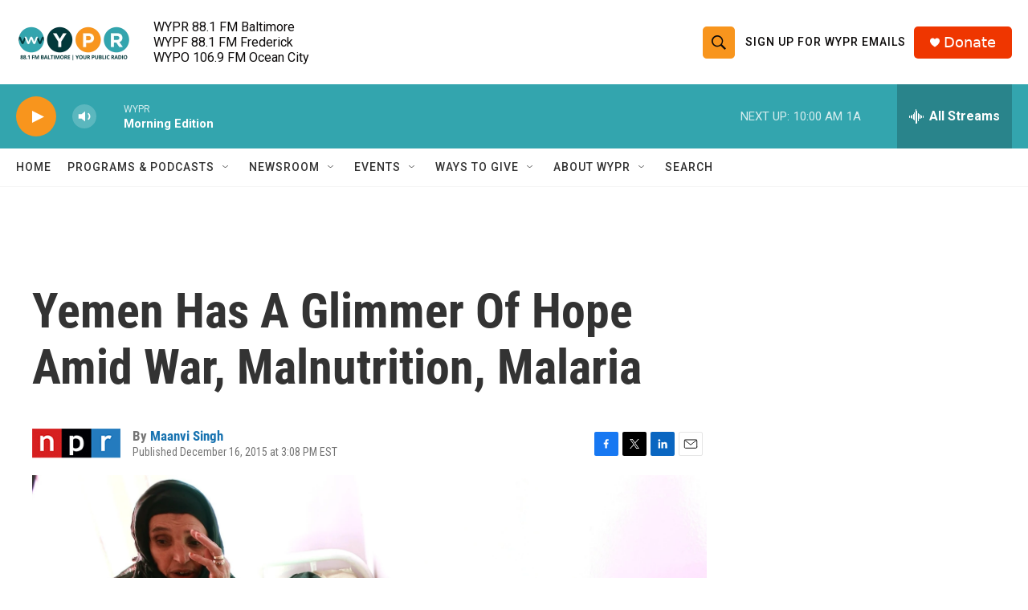

--- FILE ---
content_type: text/html; charset=utf-8
request_url: https://www.google.com/recaptcha/api2/aframe
body_size: 187
content:
<!DOCTYPE HTML><html><head><meta http-equiv="content-type" content="text/html; charset=UTF-8"></head><body><script nonce="XqvSRByZ7xL-Q9c4bSa0CQ">/** Anti-fraud and anti-abuse applications only. See google.com/recaptcha */ try{var clients={'sodar':'https://pagead2.googlesyndication.com/pagead/sodar?'};window.addEventListener("message",function(a){try{if(a.source===window.parent){var b=JSON.parse(a.data);var c=clients[b['id']];if(c){var d=document.createElement('img');d.src=c+b['params']+'&rc='+(localStorage.getItem("rc::a")?sessionStorage.getItem("rc::b"):"");window.document.body.appendChild(d);sessionStorage.setItem("rc::e",parseInt(sessionStorage.getItem("rc::e")||0)+1);localStorage.setItem("rc::h",'1769698438015');}}}catch(b){}});window.parent.postMessage("_grecaptcha_ready", "*");}catch(b){}</script></body></html>